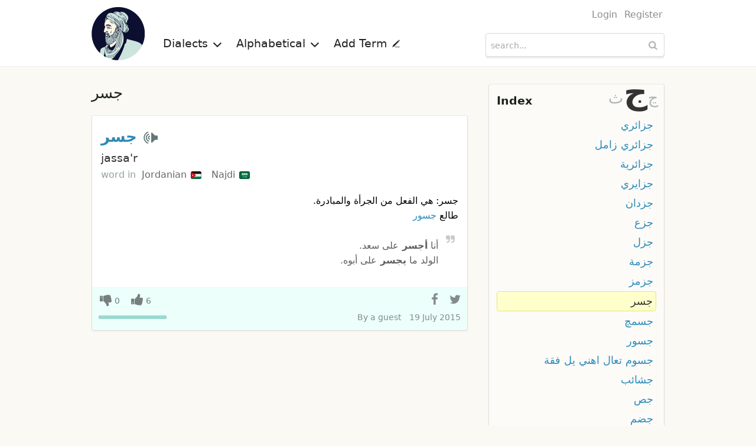

--- FILE ---
content_type: text/html; charset=UTF-8
request_url: https://en.mo3jam.com/term/%D8%AC%D8%B3%D8%B1
body_size: 4837
content:
<!doctype html>
<html lang="en">
<head>
	<title>Mo3jam - جسر</title>
    <meta charset="utf-8">
    <meta http-equiv="x-ua-compatible" content="ie=edge">
    <meta name="viewport" content="width=device-width,initial-scale=1">
     	<link rel="stylesheet" type="text/css" href="/fe/css/mo3jam-ltr.css?x5">
	<link rel="stylesheet" type="text/css" href="/fe/css/show.css?x5">
	<link rel="search" type="application/opensearchdescription+xml" title="Mo3jam" href="/mo3jam-search-en.xml">
    <link rel="canonical" href="https://en.mo3jam.com/term/%D8%AC%D8%B3%D8%B1">
	<link rel="alternate" hreflang="ar" href="https://ar.mo3jam.com/term/%D8%AC%D8%B3%D8%B1">
	<link rel="alternate" hreflang="en" href="https://en.mo3jam.com/term/%D8%AC%D8%B3%D8%B1">
    <link rel="alternate" hreflang="x-default" href="https://ar.mo3jam.com/term/%D8%AC%D8%B3%D8%B1">
	<meta property="fb:app_id" content="90649242355">
	<meta property="og:site_name" content="Mo3jam معجم">
	<meta property="og:image" content="https://en.mo3jam.com/fe/img/mo3jam-logo-180.png">
	<meta property="og:title" content="جسر">
	<meta property="og:type" content="article">
	<meta property="og:url" content="https://mo3jam.com/term/%D8%AC%D8%B3%D8%B1">
	<meta property="og:description" content="Definition of جسر in colloquial Arabic">
    <script async src="//pagead2.googlesyndication.com/pagead/js/adsbygoogle.js"></script>
    <script>
        (adsbygoogle = window.adsbygoogle || []).push({
            google_ad_client: "ca-pub-5577468319354468",
            enable_page_level_ads: true
        });
    </script>
</head>
<body id="ltr">
<header id="header">
    <div class="header-proper row small-collapse medium-uncollapse">
        <nav id="site-nav" class="small-12 medium-8 columns">
            <div id="menu-toggle">
                <span class="icon-menu"></span>
            </div>
            <div id="site-identity">
                <a id="logo-link" href="/">
                    <picture>
                        <source srcset="/fe/img/mo3jam-logo-small-ltr.png" media="(max-width: 40em)">
                        <img id="site-logo" src="/fe/img/mo3jam-logo-large.png" alt="Mo3jam" title="Mo3jam">
                    </picture>
                </a>
            </div>
            <ul id="site-links">
                <li id="dialects-menu-item" class="site-item item-has-menu">
                    <a id="dialects-menu-link" class="site-link">Dialects <span class="sup icon-chevron-down"></span></a>
                    <ul id="dialects-menu" class="site-link-menu">
                        <li><a href="/dialect/Saudi"><span class="flag SAA"></span> Saudi<div class="dialect-term-count">3139 terms</div></a></li>
                        <li><a href="/dialect/Algerian"><span class="flag MAA_DZ"></span> Algerian<div class="dialect-term-count">2151 terms</div></a></li>
                        <li><a href="/dialect/Moroccan"><span class="flag MAA_MA"></span> Moroccan<div class="dialect-term-count">1008 terms</div></a></li>
                        <li><a href="/dialect/Egyptian"><span class="flag EGA"></span> Egyptian<div class="dialect-term-count">910 terms</div></a></li>
                        <li><a href="/dialect/Tunisian"><span class="flag MAA_TN"></span> Tunisian<div class="dialect-term-count">739 terms</div></a></li>
                        <li><a href="/dialect/Yemeni"><span class="flag YEA"></span> Yemeni<div class="dialect-term-count">709 terms</div></a></li>
                        <li><a href="/dialect/Syrian"><span class="flag LEA_SY"></span> Syrian<div class="dialect-term-count">648 terms</div></a></li>
                        <li><a href="/dialect/Iraqi"><span class="flag IRA"></span> Iraqi<div class="dialect-term-count">636 terms</div></a></li>
                        <li><a href="/dialect/Palestinian"><span class="flag LEA_PS"></span> Palestinian<div class="dialect-term-count">629 terms</div></a></li>
                        <li><a href="/dialect/Emirati"><span class="flag GAA_AE"></span> Emirati<div class="dialect-term-count">594 terms</div></a></li>
                        <li><a href="/dialect/Jordanian"><span class="flag LEA_JO"></span> Jordanian<div class="dialect-term-count">496 terms</div></a></li>
                        <li><a href="/dialect/Sudanese"><span class="flag SUA"></span> Sudanese<div class="dialect-term-count">484 terms</div></a></li>
                        <li><a href="/dialect/Kuwaiti"><span class="flag GAA_KW"></span> Kuwaiti<div class="dialect-term-count">481 terms</div></a></li>
                        <li><a href="/dialect/Libyan"><span class="flag MAA_LY"></span> Libyan<div class="dialect-term-count">437 terms</div></a></li>
                        <li><a href="/dialect/Bahraini"><span class="flag GAA_BH"></span> Bahraini<div class="dialect-term-count">361 terms</div></a></li>
                        <li><a href="/dialect/Lebanese"><span class="flag LEA_LB"></span> Lebanese<div class="dialect-term-count">330 terms</div></a></li>
                        <li><a href="/dialect/Qatari"><span class="flag GAA_QA"></span> Qatari<div class="dialect-term-count">317 terms</div></a></li>
                        <li><a href="/dialect/Omani"><span class="flag GAA_OM"></span> Omani<div class="dialect-term-count">257 terms</div></a></li>
                        <li><a href="/dialect/Hassaniya"><span class="flag MAA_MR"></span> Hassaniya<div class="dialect-term-count">99 terms</div></a></li>
                                            </ul>
                </li>
                <li id="initials-menu-item"  class="site-item item-has-menu">
                    <a id="initials-menu-link" class="site-link">Alphabetical <span class="sup icon-chevron-down"></span></a>
                    <ul id="initials-menu" class="site-link-menu">
                        <li><a href="/index/أ">أ</a></li><li><a href="/index/إ">إ</a></li><li><a href="/index/ا">ا</a></li><li><a href="/index/آ">آ</a></li><li><a href="/index/ب">ب</a></li><li><a href="/index/پ">پ</a></li><li><a href="/index/ت">ت</a></li><li><a href="/index/ث">ث</a></li><li><a href="/index/ج">ج</a></li><li><a href="/index/ڃ">ڃ</a></li><li><a href="/index/چ">چ</a></li><li><a href="/index/ح">ح</a></li><li><a href="/index/خ">خ</a></li><li><a href="/index/د">د</a></li><li><a href="/index/ذ">ذ</a></li><li><a href="/index/ر">ر</a></li><li><a href="/index/ز">ز</a></li><li><a href="/index/س">س</a></li><li><a href="/index/ش">ش</a></li><li><a href="/index/ص">ص</a></li><li><a href="/index/ض">ض</a></li><li><a href="/index/ط">ط</a></li><li><a href="/index/ظ">ظ</a></li><li><a href="/index/ع">ع</a></li><li><a href="/index/غ">غ</a></li><li><a href="/index/ف">ف</a></li><li><a href="/index/ڤ">ڤ</a></li><li><a href="/index/ڥ">ڥ</a></li><li><a href="/index/ق">ق</a></li><li><a href="/index/ڨ">ڨ</a></li><li><a href="/index/ك">ك</a></li><li><a href="/index/گ">گ</a></li><li><a href="/index/ل">ل</a></li><li><a href="/index/م">م</a></li><li><a href="/index/ن">ن</a></li><li><a href="/index/ه">ه</a></li><li><a href="/index/و">و</a></li><li><a href="/index/ي">ي</a></li>                    </ul>
                </li>
                <li class="site-item">
                    <a id="add-button" class="site-link" href="/term/add">Add Term <span class="sup icon-pencil"></span></a>
                </li>
                                <li class="site-item hide-for-medium aux-mobile-links">
                                            <a href="/user/login">Login</a>                                            <a href="/user/register">Register</a>                                                                <a class="ar" hreflang="ar" lang="ar" title="تصفّح معجم باللغة العربية" href="https://ar.mo3jam.com/term/%D8%AC%D8%B3%D8%B1" rel="alternate"><span class="sup icon-language"></span> عربي</a>
                                    </li>
            </ul>
            <div class="headers-links-small show-for-small-only">
                <div class="header-link"><a href="/term/add">Add Term </a></div>
                            </div>

        </nav>
        <div id="search-container" class="small-12 medium-4 columns">
            <div id="pre-header-links">
                <div id="user-nav">
                    <ul class="user-links">
                                                    <li><a href="/user/login">Login</a></li>
                                                    <li><a href="/user/register">Register</a></li>
                                            </ul>
                </div>
            </div>
            <form id="search-form" method="get" action="/search" role="search">
                <input id="search-input" maxlength="255" autocapitalize="off" autocomplete="off" autocorrect="off" spellcheck="false" tabindex="0" type="search" name="q" placeholder="search..." value="" />
                <button id="search-button" class="sup" type="submit" title="search...">&nbsp;</button>
            </form>
        </div>
    </div>
</header>

<main class="row">
<div id="content" class="small-12 medium-8 column">
<h1 id="def-page-heading" class="ar base-dir">جسر</h1>
	<div id="definitions">
	<article id="d7841" class="def LEA_JO SAA_NA">
    <header>
        <h2 class="def-term"><a href="/term/جسر">جسر</a>  <audio><source src="/sounds/term/jassar-85154ed51e-7841.mp3"></audio> <a href="/sounds/term/jassar-85154ed51e-7841.mp3" class="sup sound"></a></h2>
        <span class="def-term-tr ts ltr">jassa'r</span>
    </header>
	<div class="def-main">
        <div class="dialects">
            <span>word in</span>  <a class="dialect" href="/dialect/Jordanian">Jordanian <span class="flag LEA_JO"></span></a>  <a class="dialect" href="/dialect/Najdi">Najdi <span class="flag SAA_NA"></span></a>         </div>
<div class="def-content ar cur-def" lang="ar"><div class="def-body">جسر: هي الفعل من الجرأة والمبادرة.<br />
طالع <a href="/term/جسور">جسور</a></div><div class="example"><span class="sup example-icon"></span> أنا <strong>أجسر </strong>على سعد.<br />
الولد ما <strong>يجسر </strong>على أبوه.</div></div>	</div>
	<footer>
        <div class="def-actions">
            <div class="vote-links">
                <span class="action vote vote-down"><span class="digit-text">0</span></span>
                <span class="action vote vote-up"><span class="digit-text">6</span></span>
                            </div>
                        <div class="votes-bar" >
                <div class="up-votes-bar-fill" style="width:100%"></div>
            </div>
            <div class="share-bar" data-def-id="d7841">
                <a class="action share-facebook"></a>
                <a class="action share-twitter"></a>
                <a class="action share-whatsapp"></a>
            </div>
        </div>
		<div class="info">
            <address>By <span class="def-user">a guest</span></address>
			<time datetime="2015-07-19T15:00:37+00:00">19 July 2015</time>
		</div>
			</footer>
	</article>
    
<ins class="adsbygoogle"
     style="display:block"
     data-ad-format="fluid"
     data-ad-layout-key="-gu-3+1f-3d+2z"
     data-ad-client="ca-pub-5577468319354468"
     data-ad-slot="8372010232"></ins>
<script>
    (adsbygoogle = window.adsbygoogle || []).push({});
</script>
	</div>

<div id="term-comments">
    <h5>Comments <span style="display:inline-block">(<fb:comments-count href="http://ar.mo3jam.com/term/جسر"></fb:comments-count>)</span></h5>
	<fb:comments href="http://mo3jam.com/term/جسر" num_posts="5" width="100%"></fb:comments>
    <script id="facebook-jssdk" async defer crossorigin="anonymous" src="https://connect.facebook.net/en_US/sdk.js"></script>
</div>
</div>
<aside id="aux" class="small-12 medium-4 column">

	<nav id="term-index-wrap" class="enclosure">
		<h4><a href="/index">Index</a></h4>
		<div id="initials-mini-wrap">
			<a id="prev-initial" href="/term/ث">ث</a>
			<a id="current-initial" href="/index/ج">ج</a>
			<a id="next-initial" href="/term/ڃاراك">ڃ</a>
		</div>
		<ul id="term-index" class="rtl">
						<li><a href="/term/جزائري">جزائري</a></li>
				<li><a href="/term/جزائري زامل">جزائري زامل</a></li>
				<li><a href="/term/جزائرية">جزائرية</a></li>
				<li><a href="/term/جزايري">جزايري</a></li>
				<li><a href="/term/جزدان">جزدان</a></li>
				<li><a href="/term/جزع">جزع</a></li>
				<li><a href="/term/جزل">جزل</a></li>
				<li><a href="/term/جزمة">جزمة</a></li>
				<li><a href="/term/جزمز">جزمز</a></li>
				<li class="current-term"><a href="/term/جسر">جسر</a></li>
				<li><a href="/term/جسمچ">جسمچ</a></li>
				<li><a href="/term/جسور">جسور</a></li>
				<li><a href="/term/جسوم تعال اهني يل فقة">جسوم تعال اهني يل فقة</a></li>
				<li><a href="/term/جشائب">جشائب</a></li>
				<li><a href="/term/جص">جص</a></li>
				<li><a href="/term/جضم ">جضم </a></li>
				<li><a href="/term/جضوم">جضوم</a></li>
				<li><a href="/term/جطعة">جطعة</a></li>
				<li><a href="/term/جطل">جطل</a></li>
				<li><a href="/term/جعاربة">جعاربة</a></li>
				<li><a href="/term/جعالة">جعالة</a></li>
				<li><a href="/term/جعالي">جعالي</a></li>
				<li><a href="/term/جعبات">جعبات</a></li>
				<li><a href="/term/جعبالي">جعبالي</a></li>
				<li><a href="/term/جعبة">جعبة</a></li>
				<li><a href="/term/جعبه">جعبه</a></li>
				<li><a href="/term/جعبو">جعبو</a></li>
				<li><a href="/term/جعبوق">جعبوق</a></li>
				<li><a href="/term/جعجعة">جعجعة</a></li>
				<li><a href="/term/جعد">جعد</a></li>
						</ul>
	</nav>

	<!-- Def Page Skyscraper -->
	<ins class="adsbygoogle"
		 style="display:inline-block;width:300px;height:600px"
		 data-ad-client="ca-pub-5577468319354468"
		 data-ad-slot="7030596308"></ins>

	<script>
		(adsbygoogle = window.adsbygoogle || []).push({});
	</script>
</aside>
<div id="login-dialogue" class="overlay">
	<div id="dialogue-close-button" class="sup"></div>
    <h6 class="overlay-title">Login to continue</h6>
	<div class="message-row hidden"></div>
	<form method="post" action="/user/login" class="form"> 
		<input type="hidden" name="return" value="term/جسر" />
	<div class="form-row">
		<div class="form-label s te">
			<label for="modal-email-input">Email</label>
		</div>
		<div class="control s">
			<input id="modal-email-input" type="text" class="text-input" autocomplete="email" name="email" placeholder="Email" />
		</div>
	</div>
	<div class="form-row">
		<div class="form-label s te">
			<label for="password">Password</label>
		</div>
		<div class="control s">
			<div><input id="password" class="text-input" autocomplete="current-password" type="password" name="password" placeholder="Password" /></div>
			<div class="remember-me"><label> <input type="checkbox" name="remember" value="true" checked="checked" /> &nbsp; Remember me </label></div>
		</div>
	</div>
	<div class="form-row action-row">
        <div class="form-label s"></div>
		<div class="control s">
			<input class="form-button" type="submit" value="Login" />
			<span style="padding: 0 30px"> or <a href="/user/register">Create an account</a> </span>
		</div>
	</div>

	</form>
</div></main>

<footer id="footer">
    <div class="row">
        <div class="small-12 medium-8 columns text en">
                            Copyright &copy; 2009–2026. All rights reserved.<br />
                The content published by our users does not reflect the opinions or beliefs of the website's owner.
                For advertising inquiries contact us on <a href="mailto:info@mo3jam.com">info@mo3jam.com</a>

                        <br />
            <div>
                <a href="https://www.facebook.com/mo3jami"><span class="sup icon-facebook"></span></a> <a href="https://twitter.com/mo3jam"><span class="sup icon-twitter"></span></a> <a href="https://instagram.com/mo3jam"><span class="sup icon-instagram"></span></a>
            </div>
        </div>
        <div class="small-12 medium-4 columns">
                        <div class="ar text"><a class="locale" title="تصفّح معجم باللغة العربية" href="https://ar.mo3jam.com/term/%D8%AC%D8%B3%D8%B1" rel="alternate" hreflang="ar" lang="ar"><span class="sup icon-language"></span> عربي</a></div>
                    </div>
    </div>
</footer>
<div id="bg-overlay">&nbsp;</div>
<div id="fb-root"></div>
<script defer src="/fe/js/mo3jam.pack.min.js?x6"></script>
<script>
    (function(i,s,o,g,r,a,m){i['GoogleAnalyticsObject']=r;i[r]=i[r]||function(){
        (i[r].q=i[r].q||[]).push(arguments)},i[r].l=1*new Date();a=s.createElement(o),
        m=s.getElementsByTagName(o)[0];a.async=1;a.src=g;m.parentNode.insertBefore(a,m)
    })(window,document,'script','//www.google-analytics.com/analytics.js','ga');

    ga('create', 'UA-703567-7', 'auto', {'legacyCookieDomain': 'mo3jam.com'});
    ga('send', 'pageview');
</script>
</body></html>

--- FILE ---
content_type: text/html; charset=utf-8
request_url: https://www.google.com/recaptcha/api2/aframe
body_size: 268
content:
<!DOCTYPE HTML><html><head><meta http-equiv="content-type" content="text/html; charset=UTF-8"></head><body><script nonce="nqA7M9RdrLhqEMX0LADlNw">/** Anti-fraud and anti-abuse applications only. See google.com/recaptcha */ try{var clients={'sodar':'https://pagead2.googlesyndication.com/pagead/sodar?'};window.addEventListener("message",function(a){try{if(a.source===window.parent){var b=JSON.parse(a.data);var c=clients[b['id']];if(c){var d=document.createElement('img');d.src=c+b['params']+'&rc='+(localStorage.getItem("rc::a")?sessionStorage.getItem("rc::b"):"");window.document.body.appendChild(d);sessionStorage.setItem("rc::e",parseInt(sessionStorage.getItem("rc::e")||0)+1);localStorage.setItem("rc::h",'1769035346015');}}}catch(b){}});window.parent.postMessage("_grecaptcha_ready", "*");}catch(b){}</script></body></html>